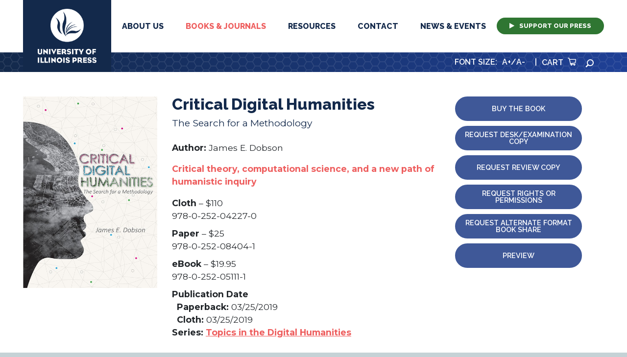

--- FILE ---
content_type: text/html; charset=UTF-8
request_url: https://www.press.uillinois.edu/books/?id=48xfp2zp9780252042270
body_size: 71
content:


<meta http-equiv="refresh" content="0; URL=?id=p084041" />

--- FILE ---
content_type: text/html; charset=UTF-8
request_url: https://www.press.uillinois.edu/books/?id=p084041
body_size: 38485
content:


<head>
 <title>UI Press | James E. Dobson | Critical Digital Humanities</title>
  <!-- Meta Information -->
  <meta name="web_id" content="p084041">
  <meta name="author" content="James E. Dobson ">
  <meta name="title" content="Critical Digital Humanities ">
  <meta name="htdig-keywords" content="">
  <meta name="description" content="">
  <meta name="keywords" content="Education,Library Science,Literary Studies,">
  <meta name="cover" content="p084041.jpg">
  <meta name="ISBN13" CONTENT="978-0-252-04227-0">
  <meta name="DISPLAY_PHOTO" CONTENT="//www.press.uillinois.edu/books/images/p084041.jpg">
  <meta name="toc" content="978-0-252-04227-0,978-0-252-08404-1,978-0-252-05111-1,">
  <meta name="robots" content="index,no follow">
  <meta name="related" content="0,2,8">
  <meta property="og:image" content="//www.press.uillinois.edu/books/images/p084041.jpg"/>   
</head>
<!doctype html>
<html lang="en">
	<head>
	<title>UI Press | University of Illinois</title>
        <meta name="robots" content="index,follow">

        
        <meta name="viewport" content="width=device-width, initial-scale=1">
        <link rel="preconnect" href="https://fonts.gstatic.com/" />
        <link href="https://fonts.googleapis.com/css?family=Montserrat:300,400,600,700,900|Raleway:600,800&display=swap" rel="stylesheet">

	<script type="text/javascript" src="/config.js?v=1.0"></script>
        <script src="/node_modules/jquery/dist/jquery.js?v=1.0"></script>
        <script src="/js/jquery.simplePagination.js?v=1.0"></script>
        <script type="text/javascript" src="/node_modules/bootstrap/dist/js/bootstrap.bundle.min.js?v=1.0"></script>
        <script src="../node_modules/slick-carousel/slick/slick.js?v=1.0"></script>
        <script type="text/javascript" src="/js/main.js?v=1.0"></script>
<!--        <script type="text/javascript" src="/js/static.js"></script>-->
        
        <link rel="stylesheet" type="text/css" href="/css/dynamic.php" media="screen"/>
        <link rel="stylesheet" href="/node_modules/bootstrap/dist/css/bootstrap.min.css?v=1.0">
        <link rel="stylesheet" type="text/css" href="/css/slick/slick.css?v=1.0"/>
        <link rel="stylesheet" type="text/css" href="/css/slick/slick-theme.css?v=1.0"/>
	<link rel="stylesheet" type="text/css" href="/css/icons.css?v=1.0" media="screen"/>
        <link rel="stylesheet" type="text/css" href="/css/style.css?v=1.0" media="screen"/>
        <link rel="stylesheet" type="text/css" href="/css/add.css?v=1.0" media="screen"/>
        <link rel="stylesheet" type="text/css" href="/css/simplePagination.css?v=1.0" media="screen"/>
        <!--<link rel="stylesheet" type="text/css" href="/css/font-awesome-4.7.0/css/font-awesome.min.css?v=1.0"/>-->
        <link rel="stylesheet" type="text/css" href="/css/font-awesome-6.5.2/css/all.min.css?v=1.0"/>
        <link rel="stylesheet" type="text/css" href="/css/font-awesome-6.5.2/css/brands.min.css?v=1.0"/>
        <link rel="stylesheet" type="text/css" href="/css/font-awesome-6.5.2/css/fontawesome.min.css?v=1.0"/>
    </head>
		
		<body class="page book">
		<div id="header">
		    <div class="container">
 <nav class="navbar navbar-expand-lg">
 <div class="brand-wrapper"><a class="navbar-brand" href="/"><span class="sr-only">University Press</span><img src="/images/logo.png" alt="UI Press wordmark"><img src="/images/mobilelogo.png" alt="UI Press wordmark" class="mobile-logo"></a></div>
  <button class="navbar-toggler" type="button" data-toggle="collapse" data-target="#navbarSupportedContent" aria-controls="navbarSupportedContent" aria-expanded="false" aria-label="Toggle navigation">
    <span class="navbar-toggler-icon"></span>
  </button>
   <div class="collapse navbar-collapse" id="navbarSupportedContent">
    <ul class="navbar-nav">
      <li class="nav-item dropdown"><a class="nav-link dropdown-toggle "  href="#" id="aboutDropdown" role="button" data-toggle="dropdown" aria-haspopup="true" aria-expanded="false">About Us</a>
        <div class="dropdown-menu" aria-labelledby="aboutDropdown">
          <a class="dropdown-item" href="/about/mission.html">Mission Statement</a>
          <a class="dropdown-item" href="/about/LandAcknowledgementStatement.html">Land Acknowledgement Statement</a>          
          <a class="dropdown-item" href="/about/history.html">History of the Press</a>
          <a class="dropdown-item" href="/about/faculty_board.html">Faculty Board</a>
          <a class="dropdown-item" href="/about/Annual_Reports.html">Annual Reports</a>
          <a class="dropdown-item" href="/about/employment.html">Employment &amp; Internships</a>
          <a class="dropdown-item" href="/about/directions.html">Directions</a>
		  <a class="dropdown-item" href="/about/sensitive_content.html">Sensitive Content Statement</a>
          <a class="dropdown-item" href="/resources/updates_outreach.html">Outreach</a>
        </div>
    </li>
    <li class="nav-item dropdown"><a class="nav-link dropdown-toggle active" href="#"  id="booksDropdown" role="button" data-toggle="dropdown" aria-haspopup="true" aria-expanded="false">Books &amp; Journals</a>
        <div class="dropdown-menu" aria-labelledby="booksDropdown">
          <div class="megamenu">
          <div class="col">
            <div class="menu-header">Books</div>
            <a class="dropdown-item" href="/books/browse_books.html">Browse Books</a>
            <a class="dropdown-item" href="/books/ordering.html">Ordering Books</a>
            <a class="dropdown-item" href="/books/awards.php">Recent Award Winners</a>
            <a class="dropdown-item" href="/books/catalogs.php">Seasonal Catalogs</a>
            <a class="dropdown-item" href="/books/find_books.php?type=series&search=TFB&page=1" >3 Fields Books</a>
        </div>
        <div class="col" style="border-right: 1px solid #fff;margin-right: 20px;">
            <div class="menu-header">Journals</div>
            <a class="dropdown-item" href="/journals/journals_about.html">About</a>
            <a class="dropdown-item" href="/journals/journals_browse.html">Browse Journals</a>
            <a class="dropdown-item" href="/journals/subscribe.html">Subscribe to Journals</a>
            <a class="dropdown-item" href="/journals/subscribe.html">Recommend UIP Journals</a>
            <a class="dropdown-item" href="/journals/advertise.html">Advertise</a>
            <a class="dropdown-item" href="/journals/publish.html">Publish Your Journal</a>
            <a class="dropdown-item" href="/journals/submit.html">Submit to Journals</a>
            <a class="dropdown-item" href="/journals/faqs.html">FAQs</a>
        </div>
        <div class="col">
            <div class="menu-header">Open Access</div>


            <a class="dropdown-item" href="/oa/books_oa.html">Open Access Books</a>
            <a class="dropdown-item" href="/oa/journals_oa.html">Open Access Journals</a>
            <a class="dropdown-item" href="/oa/open_access_faq.html">Open Access FAQ</a>
            <a class="dropdown-item" href="/oa/philosophy_and_policy.html">Philosophy and Policy</a>
          </div>

        </div>
      </div>
      </li>
      <li class="nav-item dropdown"><a class="nav-link dropdown-toggle "  href="#" id="resourcesDropdown" role="button" data-toggle="dropdown" aria-haspopup="true" aria-expanded="false">Resources</a>
        <div class="dropdown-menu" aria-labelledby="resourcesDropdown">
          <div class="megamenu">
          <div class="col">
            <div class="menu-header">For Authors</div>
              <a class="dropdown-item" href="/authors/authors_start.html">Getting Started</a>
              <a class="dropdown-item" href="/authors/proposal.html">Submit a Proposal</a>
              <a class="dropdown-item" href="/authors/manuscript.html">Submit a Manuscript</a>
              <a class="dropdown-item" href="/authors/prepare_final.html">Preparing Final Materials</a>
              <a class="dropdown-item" href="/marketing/marketing_start.html">Marketing Your Book</a>
              <div class="menu-header"><div class="spacer"></div>Outreach</div>
                <a class="dropdown-item" href="/resources/internships_partnerships.html">Internships & Partnerships</a>              
                <a class="dropdown-item" href="/resources/updates_outreach.html">Outreach Updates</a>   
                <a class="dropdown-item" href="/symposium/index.php">Publishing Symposium</a>
          </div>
           <div class="col">
            <div class="menu-header">For Instructors</div>
              <a class="dropdown-item" href="/resources/course_adoption_info.html">Course Adoption Info</a>
              <a class="dropdown-item" href="/books/adoption.php">Course Adoption Titles</a>
            <div class="menu-header"><div class="spacer"></div>For The Media</div>
              <a class="dropdown-item" href="/resources/media_requests.html">Request Copies and Interviews</a>
          </div>

        </div>
        </div>
      </li>
      <li class="nav-item dropdown"><a class="nav-link dropdown-toggle " href="#" id="contactDropdown" role="button" data-toggle="dropdown" aria-haspopup="true" aria-expanded="false">Contact</a>
          <div class="dropdown-menu" aria-labelledby="contactDropdown">
            <a class="dropdown-item" href="/about/inquiry.html">General Inquiries</a>
            <a class="dropdown-item" href="/about/directory.html">Staff Directory</a>
            <a class="dropdown-item" href="/books/ordering.html">Book Orders</a>
            <a class="dropdown-item" href="/books/media.html">Media Inquiries</a>
            <a class="dropdown-item" href="/resources/course_adoption_info.html">Desk/Exam Copy Request</a>
            <a class="dropdown-item" href="/books/rights_permissions.html">Rights and Permissions</a>
            <a class="dropdown-item" href="/journals/journals_contacts.html">Journals Staff</a>
            <a class="dropdown-item" href="/books/acquisitions.html">Acquisitions Editors</a>
          </div>
       </li>
       <li class="nav-item dropdown"><a class="nav-link dropdown-toggle " href="#"  id="newsDropdown" role="button" data-toggle="dropdown" aria-haspopup="true" aria-expanded="false">News &amp; Events</a>
          <div class="dropdown-menu" aria-labelledby="newsDropdown">
            <a class="dropdown-item" href="/wordpress/">Blog</a>
            <a class="dropdown-item" href="/about/newsletter.html">Newsletters</a>
            <a class="dropdown-item" href="/news/events.html">Events Calendar</a>
            <a class="dropdown-item" href="/news/exhibits.html">Exhibits Calendar</a>
            <a class="dropdown-item" href="/symposium/index.php">Publishing Symposium</a>
            <a class="dropdown-item" href="/books/awards.php">Recent Awards</a>
            <a class="dropdown-item" href="/news/podcast.html">Podcast</a>
            <!-- <a class="dropdown-item" href="/news/subscribe.html">Subscribe</a> -->
          </div>
       </li>
      <li class="nav-item"><a class="nav-link special-menu" href="/support/support.php"><span class="icon-play"></span> Support Our Press</a></li>
    </ul>
  </div>
</nav>
</div>
		    <div class="cart-container" style="font-family: 'Raleway', sans-serif;">
    <div class="container">

        <div class="align-right utilities-wrapper" style="color:white">
            FONT SIZE <span id="zoom_span"></span>: <a onclick="resizeText(1); return false" href="/" > A+</a> / <a onclick="resizeText(-1);return false" href="/" style="margin-left: 0px;margin-right: 20px;">A- </a> |

            <a target="_blank" href="https://cdcshoppingcart.uchicago.edu/Cart2/Cart.aspx?PRESS=illinois">Cart <span class="icon-cart"></span></a>
            <div class="search">
                <a class="search-toggle" href="#"><span class="icon-search"></span><span class="sr-only">Search</span></a>

            </div>
        </div>
    </div>
</div>
<div class="search-form-wrapper">
	<div id="searchform">
    	<form action="/searchresults.php" _lpchecked="1" id="form_search_all">
  	      <label for="textsearch" style="display:none;">Search</label>
 		  <input placeholder="Search..." type="text" value="" name="q" id="textsearch" x-webkit-speech>
		  <input type="submit" value="Search" onclick="updateForm('/searchresults.php');" x-webkit-speech="x-webkit-speech" >
      <input type="submit" value="Advanced Books Search" onclick="updateForm('/books/advanced_search.php');">
		</form>
	</div>
</div>


<script language="JavaScript" type="text/javascript">
$(document).ready(function(){
  /*
  if (document.createElement("textsearch").webkitSpeech === undefined) {
    alert("Speech input is not supported in your browser.");
  }*/
});

function updateForm(acq){
  $("#form_search_all").removeAttr('action');
  $("#form_search_all").attr('action',acq);
}

var qtd_zoom=1.0;

function resizeText(multiplier) {
  if (document.body.style.fontSize == "") {
    document.body.style.fontSize = "1.0em";
  }

  if(multiplier=='999'){
    qtd_zoom=1.0;
    //$("#zoom_span").html('-');
  }
  else{
    qtd_zoom=parseFloat(qtd_zoom) + (multiplier * 0.2);
  }
  
  qtd_zoom=Number((qtd_zoom).toFixed(1));
  //$("#zoom_span").html(qtd_zoom);
  document.body.style.fontSize =  qtd_zoom+ "em";
  $(".dropdown-menu a.dropdown-item").css("font-size",qtd_zoom+ "em");
  $(".nav-link").css("font-size",qtd_zoom+ "em");
  $(".menu-header").css("font-size",qtd_zoom+ "em");
  $(".button").css("font-size",qtd_zoom+ "em");
  $(".utilities-wrapper").css("font-size",qtd_zoom+ "em");
  $(".section-title").css("font-size",qtd_zoom+ "em");
  $(".post-excerpt").css("font-size",qtd_zoom+ "em");
  $(".form-left").css("font-size",qtd_zoom+ "em");
  $(".container").css("font-size",qtd_zoom+ "em");
  $(".feature-type").css("font-size",qtd_zoom+ "em");
  $(".title").css("font-size",qtd_zoom+ "em");
  $(".subtitle").css("font-size",qtd_zoom+ "em");
  $(".author").css("font-size",qtd_zoom+ "em");
  $(".description").css("font-size",qtd_zoom+ "em");


  if(""!="")
  {
    updatecheckAuto();
  }
}


function resetAllSettings(){
  qtd_zoom=1;
  resizeText(999);
}
</script>
		</div>
<script type="text/javascript" src="https://www.google.com/books/jsapi.js"></script>
<script type="text/javascript" src="https://books.google.com/books/previewlib.js"></script>     
<script type="text/javascript" src="/js/books.js"></script>


<div class="container constrained">


  <div class="content-wrapper">
      <div class="main-content" id="book-content">
                    <div class="book-header col-sm-12 row">




            <div class="col col-xs-6 col-md-3 cover-image">

                <img src="https://www.press.uillinois.edu/books/images/p084041_lg.jpg" />            </div>
            <div class="col col-xs-6">
                <h1 class="title">Critical Digital Humanities</h1>
                <div class="subtitle">The Search for a Methodology</div>
                <div class="author"><strong>Author: </strong>James E. Dobson</div>
                <div class="editors">
                                  </div>
                <div class="secondary-handle">
                  Critical theory, computational science, and a new path of humanistic inquiry                </div>
                <div class="book-formats">

                  <div class="format-details"><b>Cloth</b> &ndash; $110</div><div class="isbn">978-0-252-04227-0</div><div class="format-details"><b>Paper</b> &ndash; $25</div><div class="isbn">978-0-252-08404-1</div><div class="format-details"><b>eBook</b> &ndash; $19.95</div><div class="isbn">978-0-252-05111-1</div>

                </div>
                
                                  

                <div class="publish-date">
                  <strong>Publication Date</strong><div style='margin-left:10px'><b>Paperback:</b> 03/25/2019<br><b>Cloth:</b> 03/25/2019</div>                </div>
                <div class="series-name">
                  <strong>Series:  </strong><a class="series-link" href="/books/find_books.php?type=series&search=TDH">Topics in the Digital Humanities</a>
                </div>
            </div>
            <div class="col col-md-3">



                <a href="https://cdcshoppingcart.uchicago.edu/Cart2/ChicagoBook?ISBN=978-0-252-04227-0&press=illinois" class="buy button">Buy the Book</a>
                 <a href="exam_copies.html?id=48xfp2zp9780252042270" class="button">Request Desk/Examination Copy</a>                <a href="/resources/media_requests.html" class="button">Request Review Copy</a>
                <a href="#rights" onclick="submit_rights()" class="button">Request Rights or Permissions</a>
                <a href="https://www.bookshare.org/search?keyword=978-0-252-04227-0"" target="_blank" id="alt-format-button" class="button">Request Alternate Format <Br>Book Share</a>                <a href="#preview" id="preview-button" class="button">Preview</a>

                <!-- Go to www.addthis.com/dashboard to customize your tools -->
                <div class="addthis_inline_share_toolbox"></div>

                <div style="display;none;">
                  <form id='rights_req' name='rights_req' method='post' action='/books/request_rights.php' >
        					  <input type='hidden' name='id' id='rights-url' value='p084041'>
        					</form>
           				<form id='alt_req' name='alt_req' method='post' action='/forms/alternate_request.php' target='_n100'>
        					  <input type='hidden' name='id' id='alt_req_id' value='p084041'>
        					</form>
           				<form id='exam_req' name='exam_req' method='post' action='/books/exam_copies.html' >
        					  <input type='hidden' name='id' id='exam_req_id' value='p084041'>
        					</form>

                  <!-- <form id='special_req' name='special_req' method='post' action='https://order.press.uillinois.edu/rp/xrequest.html' target='_n101'>
        					<input type='hidden' name='url' id='url' value='68ryp9wp9780252033407'>
        					</form> -->

        				</div>

                <script>
                   function submit_alt_request() {document.getElementById('alt_req').submit(); }
            			 //function submit_alt_request_bookshare(isbn) {location='https://www.bookshare.org/search?keyword='+isbn; }
            			// function submit_special() { document.getElementById('special_req').submit(); }
            			function submit_rights() { document.getElementById('rights_req').submit(); }
            			function submit_exam() { document.getElementById('exam_req').submit(); }

				        </script>


            </div>


        </div>
        <div class="tabs">

        
            <ul class="nav nav-pills mb-3" id="info-tabs" role="tablist">
            <li class="nav-item 1 "><a class="nav-link show active" id="tab-0" data-toggle="pill" href="#pane-0" role="tab">About the Book</a></li><li class="nav-item 2 "><a class="nav-link " id="tab-1" data-toggle="pill" href="#pane-1" role="tab">About the Author</a></li><li class="nav-item 3 "><a class="nav-link " id="tab-2" data-toggle="pill" href="#pane-2" role="tab">Reviews</a></li>
                        </ul>


            <div class="tab-content" id="info-tabContent">

            <div class="card tab-pane fade show active" id="pane-0" role="tabpanel" aria-labelledby="tab-0"><div class="card-header" role="tab" id="heading-0"><h5 class="mb-0"><a class="collapsed" data-toggle="collapse" href="#collapse-0" aria-expanded="false" aria-controls="collapse-0">About the Book</a></h5></div><div class="collapse show active" id="collapse-0" aria-controls="collapse-0"><h2 class="d-none d-sm-block">About the Book</h2>Can established humanities methods coexist with computational thinking? It is one of the major questions in humanities research today, as scholars increasingly adopt sophisticated data science for their work.<p>James E. Dobson explores the opportunities and complications faced by humanists in this new era. Though the study and interpretation of texts alongside sophisticated computational tools can serve scholarship, these methods cannot replace existing frameworks. As Dobson shows, ideas of scientific validity cannot easily be--nor should be--adapted for humanities research because digital humanities, unlike science, lack a leading-edge horizon charting the frontiers of inquiry. Instead, the methods of digital humanities require a constant rereading. At the same time, suspicious and critical readings of digital methodologies make it unwise for scholars to defer to computational methods. Humanists must examine the tools--including the assumptions that went into the codes and algorithms--and questions surrounding their own use of digital technology in research.<p>Insightful and forward thinking, <i>Critical Digital Humanities</i> lays out a new path of humanistic inquiry that merges critical theory and computational science.<p class="text-muted"><b>* Publication of this book was supported by funding from Dartmouth College.</b></p></div></div><div class="card tab-pane fade " id="pane-1" role="tabpanel" aria-labelledby="tab-1"><div class="card-header" role="tab" id="heading-1"><h5 class="mb-0"><a class="collapsed" data-toggle="collapse" href="#collapse-1" aria-expanded="false" aria-controls="collapse-1">About the Author</a></h5></div><div class="collapse " id="collapse-1" aria-controls="collapse-1"><h2 class="d-none d-sm-block">About the Author</h2><b>James E. Dobson</b> is a lecturer in the Department of English and Creative Writing at Dartmouth College. He is the author of <i>Modernity and Autobiography in Nineteenth-Century America: Literary Representations of Communication and Transportation Technologies</i>.</div></div><div class="card tab-pane fade " id="pane-2" role="tabpanel" aria-labelledby="tab-2"><div class="card-header" role="tab" id="heading-2"><h5 class="mb-0"><a class="collapsed" data-toggle="collapse" href="#collapse-2" aria-expanded="false" aria-controls="collapse-2">Reviews</a></h5></div><div class="collapse " id="collapse-2" aria-controls="collapse-2"><h2 class="d-none d-sm-block">Reviews</h2>"Dobson provides a thought-provoking overview of critical views on digital humanities. He points repeatedly and with vigor at crucial aspects to consider when doing digital humanities in the tradition of literary criticism." --<i>Journal of Literary Theory</i><br><br>"<i>Critical Digital Humanities</i> is an important corrective to approaches that frame computational data as inviolable, unbiased, and essentially trustworthy. Dobson masterfully combines cultural theory with complex computational approaches and points to areas for further development by digital humanists looking to resist the slide toward scientism, remembering that they are, after all, humanists." --<i>Journal of Folklore Research</i><br><br>"<i>Critical Digital Humanities</i> is a well-researched, well-written, timely text and a vibrant articulation of the connections that exist between literary theory and the methods of the digital humanities." --<i>American Literary History</i><hr><h2>Blurbs</h2><p>"In this artfully crafted, elegantly written monograph, Dobson deploys his acumen as a literary theorist to show how everything touching computational methods from computational logic to algorithmically derived tools is subject in one way or another to the modes of humanistic critique that computational scientists claim to have rendered obsolete. Whereas <i>computational</i> digital humanities claims to be a mode inquiry that would utterly displace humanistic disciplines, the <i>critical</i> digital humanities Dobson explains and practices shows how humanistic critical theory and computational science might be considered complementary rather than antagonistic modes of inquiry."--Donald E. Pease, author of <i>The New American Exceptionalism</i><br><br>"<i>Critical Digital Humanities</i> brings hermeneutic philosophy, literary theory (high and low, surface and deep) to bear on research in the field of digital humanities, from machine learning to sentiment analysis. This book goes beyond mere critique, effectively and thoroughly interrogating the extent to which algorithmic tools extend humanists' interpretive goals. It should be required reading not only for those interested in limits of computational methodologies but also for digital humanities scholars and students who are analyzing digital texts and building digital tools for future research."—Laura Mandell, author of <i>Breaking the Book: Print Humanities in the Digital Age</i></div></div>
            


            </div>
        </div>
        <hr>
        <div class="book-footer">
          <h2 class="secondary">Book Details</h2>
          <div class="pages">
              <strong>Pages:</strong> 196 pages
              </div><div class="pages">
              <strong>Dimensions:</strong> 6 x 9 in
              </div><div class="pages">
              <strong>Illustrations:</strong> 11 black & white photographs, 5 charts 
              </div>          
          <div class="tags">

            <a href="/books/find_books.php?type=subject&search=EDU&name=Education&page=1" class="series-link">Education</a><a href="/books/find_books.php?type=subject&search=LSC&name=Library Science&page=1" class="series-link">Library Science</a><a href="/books/find_books.php?type=subject&search=LST&name=Literary Studies&page=1" class="series-link">Literary Studies</a>
          </div>
        </div>


                  <div class="related-titles-wrapper">
              <h2>Related Titles</h2>
              <div class="related-titles">

              
                  <div class="slide">
                    <a href="/books/?id=p088544">
                      <img class="inner-noteworthy-cover fixed_size" src="https://www.press.uillinois.edu/books/images/p088544.jpg" alt="The Keloids We Heal cover"/>
                    </a>
                  </div>

                  

                
                  <div class="slide">
                    <a href="/books/?id=p088971">
                      <img class="inner-noteworthy-cover fixed_size" src="https://www.press.uillinois.edu/books/images/p088971.jpg" alt="Lingering Inland cover"/>
                    </a>
                  </div>

                  

                
                  <div class="slide">
                    <a href="/books/?id=p088759">
                      <img class="inner-noteworthy-cover fixed_size" src="https://www.press.uillinois.edu/books/images/p088759.jpg" alt="The Future of Memory cover"/>
                    </a>
                  </div>

                  

                
                  <div class="slide">
                    <a href="/books/?id=p082566">
                      <img class="inner-noteworthy-cover fixed_size" src="https://www.press.uillinois.edu/books/images/p082566.jpg" alt="Digital Critical Editions cover"/>
                    </a>
                  </div>

                  

                
                  <div class="slide">
                    <a href="/books/?id=c049637">
                      <img class="inner-noteworthy-cover fixed_size" src="https://www.press.uillinois.edu/books/images/no_cover.jpg" alt="Coordinated Science Laboratory cover"/>
                    </a>
                  </div>

                  

                
                  <div class="slide">
                    <a href="/books/?id=p088377">
                      <img class="inner-noteworthy-cover fixed_size" src="https://www.press.uillinois.edu/books/images/p088377.jpg" alt="Schooling the Nation cover"/>
                    </a>
                  </div>

                  

                
                  <div class="slide">
                    <a href="/books/?id=p088506">
                      <img class="inner-noteworthy-cover fixed_size" src="https://www.press.uillinois.edu/books/images/p088506.jpg" alt="Feminist Digital Humanities cover"/>
                    </a>
                  </div>

                  

                
                  <div class="slide">
                    <a href="/books/?id=p087523">
                      <img class="inner-noteworthy-cover fixed_size" src="https://www.press.uillinois.edu/books/images/p087523.jpg" alt="Sleep Fictions cover"/>
                    </a>
                  </div>

                  

                
                  <div class="slide">
                    <a href="/journals/?id=bcrme">
                      <img class="inner-noteworthy-cover fixed_size" src="https://files.press.uillinois.edu/journals/covers/bcrmecover.jpg?v=2021-01-11-16:35:02" alt="Bulletin of the Council for Research in Music Education cover"/>
                    </a>
                  </div>

                  

                
                  <div class="slide">
                    <a href="/journals/?id=jae">
                      <img class="inner-noteworthy-cover fixed_size" src="https://files.press.uillinois.edu/journals/covers/jaecover.jpg?v=2021-01-11-16:35:02" alt="Journal of Aesthetic Education cover"/>
                    </a>
                  </div>

                  

                
                  <div class="slide">
                    <a href="/journals/?id=jef">
                      <img class="inner-noteworthy-cover fixed_size" src="https://files.press.uillinois.edu/journals/covers/jefcover.jpg?v=2021-01-11-16:35:02" alt="Journal of Education Finance cover"/>
                    </a>
                  </div>

                  

                
              </div>
          </div>

          <script type="text/javascript">
            google.books.load();

function initialize() {
  var viewer = new google.books.DefaultViewer(document.getElementById('viewerCanvas'));
  var canvas = document.querySelector('.viewer-bg');
  var previewBtn = document.getElementById('preview-button')
  previewBtn.addEventListener('click', ()=>{
      canvas.classList.add('active')
      //alert(res); 

      //viewer.load('ISBN:'+res, alertNotFound);
      //var viewer = new google.books.DefaultViewer(document.getElementById('viewerCanvas'));
      var a = Array('ISBN:9780252042270','ISBN:9780252084041','ISBN:9780252051111');
      viewer.load(a, alertNotFound);
  })

  var closeBtn = document.querySelector('.close-viewer');

  closeBtn.addEventListener('click', ()=> {
    canvas.classList.remove('active')
  })

}

function alertNotFound(){
  var canvas = document.querySelector('.viewer-bg');
  var error = document.createElement('h2');
  error.innerText = 'No Preview Available For This Title.';
  error.style.color = 'white';
  error.style.textAlign = 'center';
  canvas.appendChild(error)
}

google.books.setOnLoadCallback(initialize);




          </script>

        

    </div>
  </div>
  </div>

<div class="viewer-bg">
  <div class="close-viewer">X</div>
  <div id="viewerCanvas" class="viewer-canvas"></div>
</div>


<script src=https://onetrust.techservices.illinois.edu/scripttemplates/otSDKStub.js  type="text/javascript" charset="UTF-8" data-domain-script="22cf6a50-7e52-443c-83a7-f5e7b2fbc222"></script>
<script type="text/javascript">
function OptanonWrapper() { }
</script>
<div id="page-footer">
    <div class="stay-connected-section">

        <!-- DEPRECATED NO LONGER A FORM, JUST LINK TO MAILCHIMP -->
        <!-- <form action="mail_handler.php" method="post"> -->
            <div class="stay-connected-container container constrained">
                <div class="stay-connected-logo-container col-lg-5">
                    <img class="stay-connected-logo" src="/images/stayconnectedlogo.png" alt="logo"/>
                </div>
                <div class="stay-connected-form col-lg-7">
                    <div style="text-align
                    :center;" class="form-left">
                        <h2>Stay Connected</h2>
                        <a target="_blank" href="https://illinois.us20.list-manage.com/subscribe?u=aecbccdea1114fdf53445a4c4&id=4a05d93d7e" class="button">Join Our Mailing List</a>

                        <!-- DEPRECATED NO LONGER A FORM, JUST LINK TO MAILCHIMP -->
                        <!-- <input type="text" class="form-control" placeholder="your email address" aria-label="email" aria-describedby="basic-addon1"> -->
                    </div>
                    <div class="submit-button">
                    </div>
                </div>
            </div>

        <!-- DEPRECATED NO LONGER A FORM, JUST LINK TO MAILCHIMP -->
        <!-- </form> -->
    </div>
    <div id="footer">

        <footer>
            <div class="container">
                <div class="logo-block">
                    <a href="https://www.uillinois.edu/" class="logo-container">
                        <img class="footer-logo" src="/images/footer-logo.png" alt="logo"/>
                    </a>
                </div>
                <div class="footer-copyright-container">
                    <p>&copy; Copyright 2026</p>
                    <p>By The Board of Trustees</p>
                    <p>Of the University of Illinois</p>
                    <p><a href="https://www.vpaa.uillinois.edu/resources/cookies">System Cookie Policy</a></p>
                    <p><button id="ot-sdk-btn" class="ot-sdk-show-settings">About Cookies</button>             
                </div>
                <div class="footer-contact-container">
                    <p>1325 South Oak Street</p>
                    <p>Champaign, IL 61820-6903</p>
                    <p>217-333-0950</p>
                </div>
                <div class="footer-links-container">
                    <p><a href="https://www.vpaa.uillinois.edu/resources/web_privacy">System Privacy Statement</a></p>
                    <p><a href="../about/privacy.html">Press Privacy Policy</a></p>
                    <p><a href="../about/employment.html">Employment</a></p>
                </div>
                <div class="footer-social-links-container">
                    <table>
                        <tr>
                            <td>
                                <p class="p_footer_1"><a href="https://www.facebook.com/UniversityofIllinoisPress/" target="_blank"><i class="fa-brands fa-facebook"></i></a></p>
                                <p class="p_footer_2"><a href="https://www.instagram.com/illinoispress/" target="_blank"><i class="fa-brands fa-instagram"></i></a></p>
                                <p><a href="https://www.threads.net/@illinoispress" target="_blank"><i class="fa-brands fa-threads"></i></a></p>
                                <p><a href="https://twitter.com/illinoispress" target="_blank"><i class="fa-brands fa-x-twitter"></i></a></p>
                                <!-- <p><a href="https://podcasts.apple.com/us/podcast/university-of-illinois-press-podcast-series/id1542495713" target="_blank"><span class="fa fa-apple"></span></a></p> -->
                            </td>
                            <td width="30px">
                                 
                            </td>
                            <td>
                                <p><a href="https://www.youtube.com/user/univofillinoispress" target="_blank"><i class="fa-brands fa-youtube"></i></a></p>
                                <p><a href="https://open.spotify.com/user/462orqowlbwnk44jrfkk16tcb" target="_blank"><i class="fa-brands fa-spotify"></i></a></p>
                                <p><a href="https://soundcloud.com/press-marketing" target="_blank"><i class="fa-brands fa-soundcloud"></i></a></p>
                                <p><a href="https://bsky.app/profile/illinoispress.bsky.social" target="_blank"><i class="fa-brands fa-bluesky"></i></a></p>
                            </td>
                        </tr>
                    </table>
                </div>
            </div>
        </footer>
        <!--<div class="footer_theme ">
            <div style="padding: 30px;">
                <div class="row">
                    <div class="col-lg-4 text-right"></div>
                    <div class="col-lg-4 text-center">Theme: <select id="select_theme" name="select_theme"  onchange="this.options[this.selectedIndex].value && (window.location = this.options[this.selectedIndex].value);">
                        <option>Please select a theme</option>
                        <option value="index.php?theme=1" >Official</option>
                        <option value="index.php?theme=2">Dark Mode</option>
                        <!-- 
                        <option value="index.php?theme=1">V1</option>
                        <option value="index.php?theme=2">V2(Previous colors)</option> --
                    </select></div>
                    <div class="col-lg-4"></div>                    
                </div>
                
            </div>
        </div>-->
    </div>
</div>

<script>
  (function(i,s,o,g,r,a,m){i['GoogleAnalyticsObject']=r;i[r]=i[r]||function(){
    (i[r].q=i[r].q||[]).push(arguments)},i[r].l=1*new Date();a=s.createElement(o),
    m=s.getElementsByTagName(o)[0];a.async=1;a.src=g;m.parentNode.insertBefore(a,m)
    })(window,document,'script','//www.google-analytics.com/analytics.js','ga');

    ga('create', 'UA-20728382-1', 'auto', {'allowLinker':true});
    ga('require', 'linker');
    ga('linker:autoLink', ['uchicago.edu']);
    ga('send', 'pageview');
</script>


<script type="application/ld+json">
{
  "@context": "https://schema.org",
  "@type": "Organization",
  "name": "UI Press | University of Illinois Press",
  "disambiguatingDescription": "The University of Illinois Press publishes works of high quality for scholars, students, and the citizens of the State of Illinois and beyond. Our headquarters are in Champaign, and we market and distribute our books worldwide. With a local staff of forty-six we bring out about 120 books each year, as well as more than 40 journals. Order new and archived titles from the University of Illinois Press online, by phone, or through mail.",
  "sameAs": ["https://en.wikipedia.org/wiki/University_of_Illinois_Press","https://www.facebook.com/UniversityofIllinoisPress/","https://www.instagram.com/illinoispress/","https://www.youtube.com/user/univofillinoispress","https://twitter.com/illinoispress"]
  
}
</script>
<!-- Go to www.addthis.com/dashboard to customize your tools -->
<!--
<script type="text/javascript" src="//s7.addthis.com/js/300/addthis_widget.js#pubid=ra-5ee9119a409f6801"></script>
-->


    </body>
</html>
